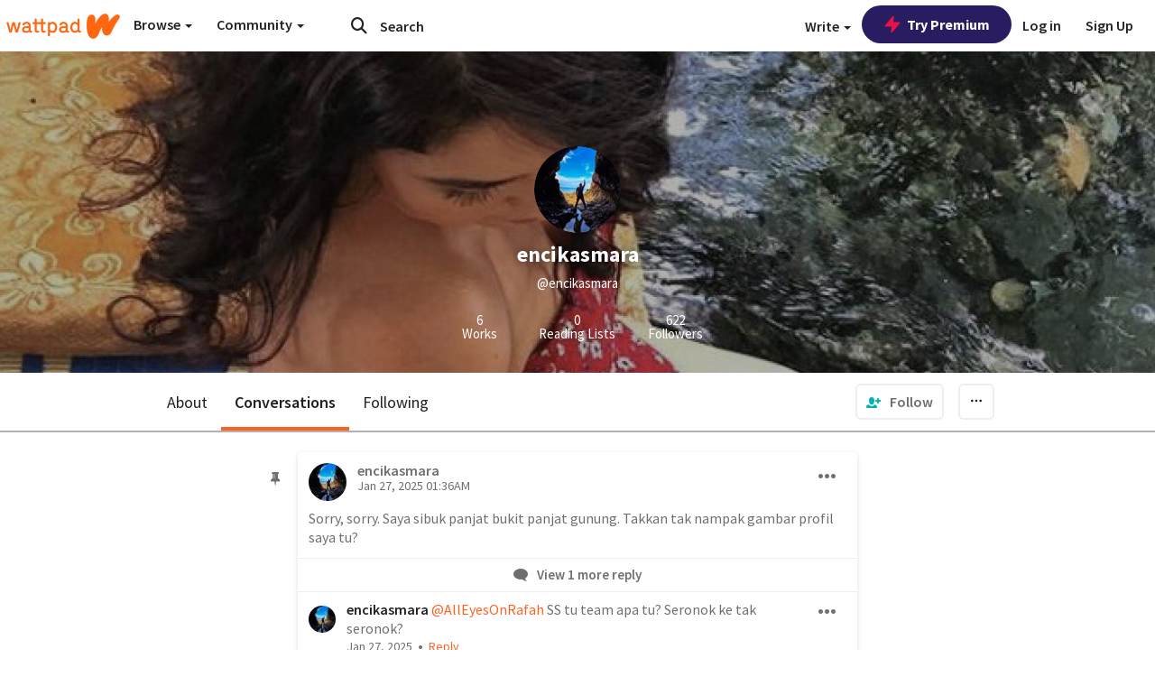

--- FILE ---
content_type: application/javascript;charset=utf-8
request_url: https://ase.clmbtech.com/message?cid=65973%3A3140&val_102=www.wattpad.com&val_120=0&val_101=65973%3A3140&val_101=ctrt%3Awattpad.com&val_122=
body_size: 214
content:
$cr.cbkf("[{\"uuid\" : \"3351ec3c-e919-4306-abed-6a98da412d23-619o\", \"optout\" : \"null\", \"_col_sync\" : \"false\", \"error\" : \"invalid request!!!\", \"cl\" : \"null\", \"dmp_emhash\" : \"null\", \"dmp_phhash\" : \"null\" }]")

--- FILE ---
content_type: application/javascript
request_url: https://sync.springserve.com/usersync/jsonp?callback=callback
body_size: 197
content:
callback({'user_id': '2ffe2e2f-172c-41e0-baa3-ea3a002dedfb'})